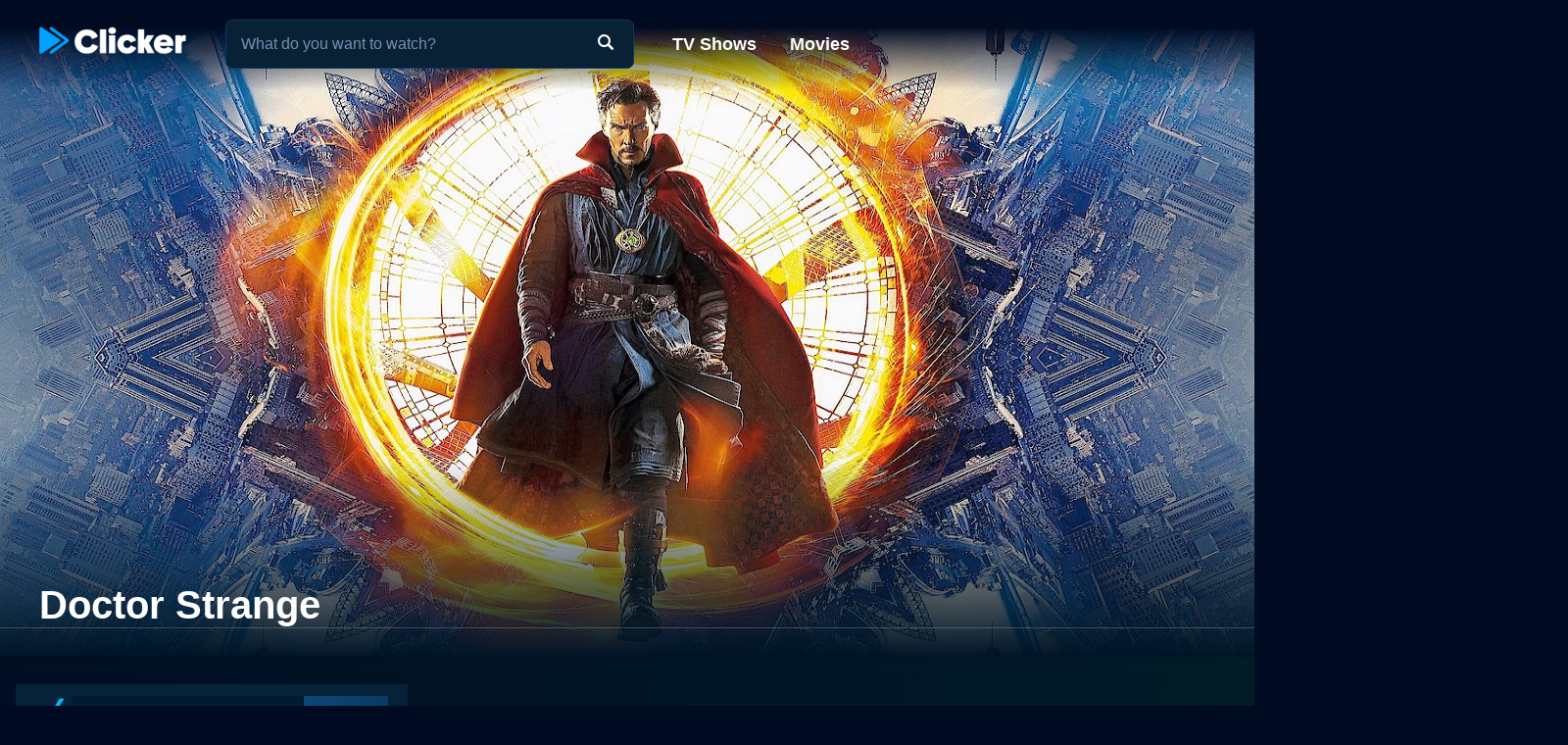

--- FILE ---
content_type: text/html; charset=utf-8
request_url: https://www.clicker.com/movie/doctor-strange/
body_size: 11258
content:
<!DOCTYPE html><html lang="en"><head><meta charSet="utf-8"/><meta name="viewport" content="width=device-width, initial-scale=1"/><link rel="preload" as="image" imageSrcSet="https://cdn.clicker.com/images/movie/59596/backdrop-640x360.jpg 640w, https://cdn.clicker.com/images/movie/59596/backdrop-1280x720.jpg 1280w"/><link rel="preload" as="image" href="/images/ico-blue-check-72.png"/><link rel="preload" as="image" href="https://cdn.clicker.com/mobile/img/activity-indicator.gif"/><link rel="preload" as="image" href="https://cdn.clicker.com/images/metacritic-rating.png"/><link rel="stylesheet" href="/_next/static/css/adcc6e29e669e8ec.css" data-precedence="next"/><link rel="stylesheet" href="/_next/static/css/bdfa3ebb4fd00c1d.css" data-precedence="next"/><link rel="stylesheet" href="/_next/static/css/ee7c7695176fe485.css" data-precedence="next"/><link rel="stylesheet" href="/_next/static/css/bf72c2f8d5eadac5.css" data-precedence="next"/><link rel="preload" as="script" fetchPriority="low" href="/_next/static/chunks/webpack-0b6a3e9cb1536a1b.js"/><script src="/_next/static/chunks/4bd1b696-f785427dddbba9fb.js" async=""></script><script src="/_next/static/chunks/1255-f6ae109f82fb4bb6.js" async=""></script><script src="/_next/static/chunks/main-app-cfedede20cbb524b.js" async=""></script><script src="/_next/static/chunks/5376-9379c07669d2c28f.js" async=""></script><script src="/_next/static/chunks/3655-96a5473d3015ed3e.js" async=""></script><script src="/_next/static/chunks/7282-14de5c281f6fff37.js" async=""></script><script src="/_next/static/chunks/1806-3a68daf17f911cac.js" async=""></script><script src="/_next/static/chunks/app/layout-9f2fc29db4049450.js" async=""></script><script src="/_next/static/chunks/app/error-627730b3caac452e.js" async=""></script><script src="/_next/static/chunks/2619-3c9e02e22d10480a.js" async=""></script><script src="/_next/static/chunks/6225-c6683a1f74f46018.js" async=""></script><script src="/_next/static/chunks/app/movie/page-750ad2493386b16e.js" async=""></script><script src="/_next/static/chunks/8072-5929aa468fbbeb0f.js" async=""></script><script src="/_next/static/chunks/2253-0f40dd63b3cd0c67.js" async=""></script><script src="/_next/static/chunks/3397-9c1256c3f3e9c52f.js" async=""></script><script src="/_next/static/chunks/app/movie/%5B...movie%5D/page-ce526b1d4c7b7be3.js" async=""></script><link rel="preload" href="https://www.googletagmanager.com/gtag/js?id=G-1GXFL3PFYG" as="script"/><link rel="icon" href="/clicker-32x32.png"/><link rel="apple-touch-icon" sizes="180x180" href="/apple-touch-icon.png"/><link rel="apple-touch-icon" sizes="180x180" href="/apple-touch-icon-precomposed.png"/><link rel="preload" href="/images/clicker_logo2.png" as="image"/><title>Doctor Strange - Where to Watch Movie</title><meta name="description" content="Where to watch the 2016 movie Doctor Strange online: Discover full movie streaming options, trailers, videos, and ratings."/><meta name="robots" content="index, follow"/><link rel="canonical" href="https://www.clicker.com/movie/doctor-strange/"/><meta property="og:title" content="Doctor Strange - Where to Watch Movie"/><meta property="og:description" content="Where to watch the 2016 movie Doctor Strange online: Discover full movie streaming options, trailers, videos, and ratings."/><meta property="og:url" content="https://www.clicker.com/movie/doctor-strange/"/><meta property="og:image" content="https://cdn.clicker.com/images/movie/59596/backdrop-640x360.jpg"/><meta property="og:type" content="website"/><meta name="twitter:card" content="summary_large_image"/><meta name="twitter:title" content="Doctor Strange - Where to Watch Movie"/><meta name="twitter:description" content="Where to watch the 2016 movie Doctor Strange online: Discover full movie streaming options, trailers, videos, and ratings."/><meta name="twitter:image" content="https://cdn.clicker.com/images/movie/59596/backdrop-640x360.jpg"/><script src="/_next/static/chunks/polyfills-42372ed130431b0a.js" noModule=""></script></head><body class=""><div hidden=""><!--$--><!--/$--></div><div><header class="fadeHeader"><div class="nav-wrapper"><nav><div class="logo"><a href="https://www.clicker.com/"><img src="/images/clicker_logo2.png" alt="Clicker" width="150" height="30"/></a></div><div class="menu"><a href="https://www.clicker.com/tv/">TV Shows</a> <a href="https://www.clicker.com/movie/">Movies</a></div></nav><div class="search" id="searchBox"><input type="text" id="search" maxLength="100" placeholder="What do you want to watch?" autoComplete="off"/><img src="/images/search.png" alt=""/></div></div></header><article id="testt" class="short" title="Doctor Strange" data-movie-id="59596" data-movie-name="Doctor Strange"><div class="Backdrop_backdrop__kZVvS Backdrop_portrait__oZ72l"><img src="https://cdn.clicker.com/images/movie/59596/backdrop-640x360.jpg" srcSet="https://cdn.clicker.com/images/movie/59596/backdrop-640x360.jpg 640w, https://cdn.clicker.com/images/movie/59596/backdrop-1280x720.jpg 1280w" alt="Watch Doctor Strange Online" width="100%" height="auto"/><div class="Backdrop_gradient__yzJ6p"></div></div><div class="title-wrapper"><div class="title" id="title-test"><h1>Doctor Strange</h1></div></div><div class="content-wrapper"><div class="divider light"></div><div class="SkeletonAd_wrapper__tB_s7" id="skeletonAd"><div class="SkeletonAd_contextual__1Fc6a SkeletonAd_bullets__Q9wpz undefined"><div class="SkeletonAd_titlebar__dV0IM"><img data-cfsrc="/images/ico-blue-check-72.png" width="24" height="24" alt="" src="/images/ico-blue-check-72.png"/><span class="SkeletonAd_skeletonBox__LJ6vX"> </span></div><ul><li class="SkeletonAd_skeletonBox__LJ6vX"></li><li class="SkeletonAd_skeletonBox__LJ6vX"></li><li class="SkeletonAd_skeletonBox__LJ6vX"></li></ul></div></div><div class="Movie_guideWrapper__orcWH"><div class="divider lighter"></div><h2 class="Movie_sourcesHeader__VvzkT">Where to Watch Doctor Strange</h2><div class="Movie_sourcesLoading__T4XcW"><img width="50px" src="https://cdn.clicker.com/mobile/img/activity-indicator.gif"/></div></div><div class="Movie_bottomWrapper__Lnvjs"><div class="Movie_ratingWrapper__TKxsE"><div class="Movie_rating__9fcQh">PG-13</div><div class="Movie_year__y1_CB">2016</div></div><div class="description_wrapper__NT0a_"><div class="description_description__qxoLh"><div><p>Doctor Strange is a 2016 Marvel Cinematic Universe film directed by Scott Derrickson, featuring Benedict Cumberbatch, Chiwetel Ejiofor, and Rachel McAdams among its star-studded cast. The film integrates the supernatural into Marvel's narrative universe to present a mind-bending, multi-layered cinematic experience.</p>
<p>Cumberbatch plays the movie's protagonist, Doctor Stephen Strange, an accomplished yet arrogant neurosurgeon whose views are firmly grounded in science. His life takes a dramatic turn when he suffers severe nerve damage to his hands in a car crash. Strange's desperate search for a cure carries him away from his familiar world of medicine to the enigmatic East, where he encounters the Ancient One, stunningly portrayed by Tilda Swinton. A master of a hidden mystic art, the Ancient One lifts the veil from reality, enlightening Strange to an unseen world of magical powers and alternate dimensions.</p>
<p>Simultaneously struggling with his skepticism and his brokenness, Strange begins his training under the Ancient One, plunging into a realm of mysticism and spiritualism, of multi-universes, astral planes, and outlandish landscapes that constantly shift and transform, breaking the physical laws that Strange had spent his life adhering to. Through his training, he discovers a newfound purpose—to protect the world from dark forces bent on destroying reality.</p>
<p>The film weaves in other memorable characters like Mordo, played by the reliably talented Chiwetel Ejiofor, a disciplined student of the Ancient One; Christine Palmer, played by the effervescent Rachel McAdams, a surgeon and Strange’s colleague who provides a tether to his previous life; and Wong, played by Benedict Wong, the stoic, bookish guardian of the Ancient One’s magical texts. </p>
<p>Derrickson's "Doctor Strange" stands out in the Marvel cinematic fold due to its visually stunning visual effects. Creating a truly kaleidoscopic marvel, the film’s special effects team presents viewers with a psychedelic spectacle of dimensions folding into each other, entire cityscapes performing impossible acrobatics, and fight sequences that jump between planes of existence. It’s a visual feast that emulates the awe and fear one might feel when exposed to the enormity of the cosmos and the countless realities beyond our own. </p>
<p>But the film does not solely rely on its visual effects. At its core sits a narrative of change and personal growth, of humility and acceptance. While the story arc might border on the archetypal, Cumberbatch's performance adds depth to his character. His journey from medical genius to magical novice is laced with poignant moments of self-realization, humor, and evolving worldviews.</p>
<p>Also impressive is the film's exploration of Eastern philosophy, though refracted through a fantastical lens. It blends elements of Buddhism, Taoism, and other Eastern thought schools, presenting a symbiotic relationship between science and magic, physical and metaphysical, mundane and fantastical. </p>
<p>Supporting characters, including Ejiofor’s Mordo and McAdams' Palmer, subtly underscore the central themes of duality and balance. Each character complements and challenges Strange in their unique way, be it Mordo’s unwavering faith in the rules, Palmer’s grounding effect on Strange’s larger-than-life persona, or Wong’s depiction of stoic wisdom.</p>
<p>Lastly, Michael Giacchino's stunning score weaves its own spell, fusing electronic effects with traditional orchestral music to perfectly encapsulate the blend of science and magic portrayed in the film. </p>
<p>A visual spectacle and psychological trip merged with Marvel's signature action and humor, Doctor Strange blazes a new trail in the superhero genre. It's an ambitious spin on Marvel's storytelling, and a testament to the studio's willingness to push boundaries and embark on creative risks. It explores new themes, introduces fresh characters, and carves out its own distinct space within the wider Marvel Ciniverse. Director Scott Derrickson’s "Doctor Strange" is truly a bewitching cinematic experience that stretches the limits of how superhero movies are made.</p>
</div><p>Doctor Strange is a Fantasy,  Adventure,  Action movie released in 2016. Critics and viewers have rated it mostly positive reviews, with an IMDb score of 7.5. It also holds a MetaScore of 72.</p><h3>How to Watch Doctor Strange</h3><p>Where can I stream Doctor Strange movie online? Doctor Strange is available to watch and stream, buy on demand, download at Disney+, Apple TV Store, Amazon, Amazon, Amazon, Google Play, YouTube VOD, Fandango at Home. Some platforms allow you to rent Doctor Strange for a limited time or purchase the movie for downloading.</p></div><div class="description_more__SqoMi description_moreDark___JbWJ"><button class="description_moreButton__BVDig">Read more</button></div></div><div class="divider"></div><div class="Movie_movieRatings__Y4Y3b"><div><img class="Movie_icon__cZ5tU" src="https://cdn.clicker.com/images/imdb-logo.png" data-src="https://cdn.clicker.com/images/imdb-logo.png" width="40" height="19" alt="" loading="lazy"/><div>7.5<span class="Movie_max__XhUeX">/10</span></div></div><div><img class="Movie_icon__cZ5tU" src="https://cdn.clicker.com/images/metacritic-rating.png" data-src="https://cdn.clicker.com/images/metacritic-rating.png" width="26" height="26" alt=""/><div>72<span class="Movie_max__XhUeX">/100</span></div></div></div><div class="divider"></div><div class="Cast_castWrapper__sg9vo"><div class="Cast_castHeading__BeWl5"><div class="Cast_director__sVH5Z"><div class="Cast_directorTitle___bG5O">Director</div><div class="Cast_directorNames__Yg5Y9">Scott Derrickson</div></div><div></div><div class="Cast_stars__UcPcZ"><div class="Cast_starsTitle__8kwhD">Stars</div><div class="Cast_starsNames__S7Pjp">Benedict Cumberbatch,  Chiwetel Ejiofor,  Rachel McAdams,  Michael Stuhlbarg,  Mads Mikkelsen,  Tilda Swinton</div></div><div></div><div class="Cast_genre__l5dnE"><div class="Cast_genreTitle__2Rsqn">Genres</div><div class="Cast_genreWrapper__eh9oy"></div></div><div></div></div></div><div class="divider"></div><div class="SkeletonAd_wrapper__tB_s7" id="skeletonAd"><div class="SkeletonAd_contextual__1Fc6a SkeletonAd_bullets__Q9wpz undefined"><div class="SkeletonAd_titlebar__dV0IM"><img data-cfsrc="/images/ico-blue-check-72.png" width="24" height="24" alt="" src="/images/ico-blue-check-72.png"/><span class="SkeletonAd_skeletonBox__LJ6vX"> </span></div><ul><li class="SkeletonAd_skeletonBox__LJ6vX"></li><li class="SkeletonAd_skeletonBox__LJ6vX"></li><li class="SkeletonAd_skeletonBox__LJ6vX"></li></ul></div></div><div class="divider"></div><div class="similars-wrapper"><div class="CardSection_section__04ZXI"><div class="CardSection_title__TTa4h">Stream movies like Doctor Strange</div><div class="CardSection_cards__Xkesj embla"><div class="embla__viewport"><div class="CardSection_container__gdtKy embla__container"><div class="Card_card__2Xl7U embla__slide cardPag" data-page="1" data-id="59755"><a class="Card_poster__sAK5_" href="/movie/rogue-one-a-star-wars-story/"></a><a href="/movie/rogue-one-a-star-wars-story/" class="Card_content__LdmuT"><div class="Card_title__GcdAl">Rogue One: A Star Wars Story</div></a></div><div class="Card_card__2Xl7U embla__slide cardPag" data-page="2" data-id="56842"><a class="Card_poster__sAK5_" href="/movie/fantastic-beasts-and-where-to-find-them/"></a><a href="/movie/fantastic-beasts-and-where-to-find-them/" class="Card_content__LdmuT"><div class="Card_title__GcdAl">Fantastic Beasts and Where to Find Them</div></a></div><div class="Card_card__2Xl7U embla__slide cardPag" data-page="3" data-id="63096"><a class="Card_poster__sAK5_" href="/movie/a-monster-calls/"></a><a href="/movie/a-monster-calls/" class="Card_content__LdmuT"><div class="Card_title__GcdAl">A Monster Calls</div></a></div><div class="Card_card__2Xl7U embla__slide cardPag" data-page="4" data-id="61904"><a class="Card_poster__sAK5_" href="/movie/arrival/"></a><a href="/movie/arrival/" class="Card_content__LdmuT"><div class="Card_title__GcdAl">Arrival</div></a></div><div class="Card_card__2Xl7U embla__slide cardPag" data-page="5" data-id="59759"><a class="Card_poster__sAK5_" href="/movie/the-founder/"></a><a href="/movie/the-founder/" class="Card_content__LdmuT"><div class="Card_title__GcdAl">The Founder</div></a></div><div class="Card_card__2Xl7U embla__slide cardPag" data-page="6" data-id="61907"><a class="Card_poster__sAK5_" href="/movie/allied/"></a><a href="/movie/allied/" class="Card_content__LdmuT"><div class="Card_title__GcdAl">Allied</div></a></div><div class="Card_card__2Xl7U embla__slide cardPag" data-page="7" data-id="45738"><a class="Card_poster__sAK5_" href="/movie/assassins-creed/"></a><a href="/movie/assassins-creed/" class="Card_content__LdmuT"><div class="Card_title__GcdAl">Assassin&#x27;s Creed</div></a></div><div class="Card_card__2Xl7U embla__slide cardPag" data-page="8" data-id="63090"><a class="Card_poster__sAK5_" href="/movie/patriots-day/"></a><a href="/movie/patriots-day/" class="Card_content__LdmuT"><div class="Card_title__GcdAl">Patriots Day</div></a></div><div class="Card_card__2Xl7U embla__slide cardPag" data-page="9" data-id="61371"><a class="Card_poster__sAK5_" href="/movie/indignation/"></a><a href="/movie/indignation/" class="Card_content__LdmuT"><div class="Card_title__GcdAl">Indignation</div></a></div><div class="Card_card__2Xl7U embla__slide cardPag" data-page="10" data-id="63306"><a class="Card_poster__sAK5_" href="/movie/nocturnal-animals/"></a><a href="/movie/nocturnal-animals/" class="Card_content__LdmuT"><div class="Card_title__GcdAl">Nocturnal Animals</div></a></div><div class="embla-infinite-scroll "><span class="embla-infinite-scroll__spinner"></span></div></div></div></div></div></div><div class="similars-wrapper"><div class="CardSection_section__04ZXI"><div class="CardSection_title__TTa4h">Top Movies</div><div class="CardSection_cards__Xkesj embla"><div class="embla__viewport"><div class="CardSection_container__gdtKy embla__container"><div class="Card_card__2Xl7U embla__slide cardPag" data-page="1" data-id="15722"><a class="Card_poster__sAK5_" href="/movie/titanic/"></a><a href="/movie/titanic/" class="Card_content__LdmuT"><div class="Card_title__GcdAl">Titanic</div></a></div><div class="Card_card__2Xl7U embla__slide cardPag" data-page="2" data-id="211660"><a class="Card_poster__sAK5_" href="/movie/uncut-gems/"></a><a href="/movie/uncut-gems/" class="Card_content__LdmuT"><div class="Card_title__GcdAl">Uncut Gems</div></a></div><div class="Card_card__2Xl7U embla__slide cardPag" data-page="3" data-id="31437"><a class="Card_poster__sAK5_" href="/movie/the-housemaid-2010/"></a><a href="/movie/the-housemaid-2010/" class="Card_content__LdmuT"><div class="Card_title__GcdAl">The Housemaid</div></a></div><div class="Card_card__2Xl7U embla__slide cardPag" data-page="4" data-id="63837"><a class="Card_poster__sAK5_" href="/movie/it-2017/"></a><a href="/movie/it-2017/" class="Card_content__LdmuT"><div class="Card_title__GcdAl">It</div></a></div><div class="Card_card__2Xl7U embla__slide cardPag" data-page="5" data-id="32213"><a class="Card_poster__sAK5_" href="/movie/the-hunger-games/"></a><a href="/movie/the-hunger-games/" class="Card_content__LdmuT"><div class="Card_title__GcdAl">The Hunger Games</div></a></div><div class="Card_card__2Xl7U embla__slide cardPag" data-page="6" data-id="29116"><a class="Card_poster__sAK5_" href="/movie/twilight/"></a><a href="/movie/twilight/" class="Card_content__LdmuT"><div class="Card_title__GcdAl">Twilight</div></a></div><div class="Card_card__2Xl7U embla__slide cardPag" data-page="7" data-id="1850"><a class="Card_poster__sAK5_" href="/movie/the-sound-of-music/"></a><a href="/movie/the-sound-of-music/" class="Card_content__LdmuT"><div class="Card_title__GcdAl">The Sound of Music</div></a></div><div class="Card_card__2Xl7U embla__slide cardPag" data-page="8" data-id="59757"><a class="Card_poster__sAK5_" href="/movie/me-before-you/"></a><a href="/movie/me-before-you/" class="Card_content__LdmuT"><div class="Card_title__GcdAl">Me Before You</div></a></div><div class="Card_card__2Xl7U embla__slide cardPag" data-page="9" data-id="62432"><a class="Card_poster__sAK5_" href="/movie/how-the-grinch-stole-christmas/"></a><a href="/movie/how-the-grinch-stole-christmas/" class="Card_content__LdmuT"><div class="Card_title__GcdAl">How the Grinch Stole Christmas</div></a></div><div class="Card_card__2Xl7U embla__slide cardPag" data-page="10" data-id="46767"><a class="Card_poster__sAK5_" href="/movie/john-wick/"></a><a href="/movie/john-wick/" class="Card_content__LdmuT"><div class="Card_title__GcdAl">John Wick</div></a></div><div class="embla-infinite-scroll "><span class="embla-infinite-scroll__spinner"></span></div></div></div></div></div></div><div class="similars-wrapper"><div class="CardSection_section__04ZXI"><div class="CardSection_title__TTa4h">Also directed by Scott Derrickson</div><div class="CardSection_cards__Xkesj embla"><div class="embla__viewport"><div class="CardSection_container__gdtKy embla__container"><div class="Card_card__2Xl7U embla__slide cardPag" data-page="1" data-id="234304"><a class="Card_poster__sAK5_" href="/movie/the-black-phone/"></a><a href="/movie/the-black-phone/" class="Card_content__LdmuT"><div class="Card_title__GcdAl">The Black Phone</div></a></div><div class="Card_card__2Xl7U embla__slide cardPag" data-page="2" data-id="34979"><a class="Card_poster__sAK5_" href="/movie/sinister/"></a><a href="/movie/sinister/" class="Card_content__LdmuT"><div class="Card_title__GcdAl">Sinister</div></a></div><div class="Card_card__2Xl7U embla__slide cardPag" data-page="3" data-id="28013"><a class="Card_poster__sAK5_" href="/movie/the-day-the-earth-stood-still-2008/"></a><a href="/movie/the-day-the-earth-stood-still-2008/" class="Card_content__LdmuT"><div class="Card_title__GcdAl">The Day the Earth Stood Still</div></a></div><div class="Card_card__2Xl7U embla__slide cardPag" data-page="4" data-id="23175"><a class="Card_poster__sAK5_" href="/movie/the-exorcism-of-emily-rose/"></a><a href="/movie/the-exorcism-of-emily-rose/" class="Card_content__LdmuT"><div class="Card_title__GcdAl">The Exorcism of Emily Rose</div></a></div><div class="Card_card__2Xl7U embla__slide cardPag" data-page="5" data-id="255321"><a class="Card_poster__sAK5_" href="/movie/black-phone-2/"></a><a href="/movie/black-phone-2/" class="Card_content__LdmuT"><div class="Card_title__GcdAl">Black Phone 2</div></a></div><div class="Card_card__2Xl7U embla__slide cardPag" data-page="6" data-id="59596"><a class="Card_poster__sAK5_" href="/movie/doctor-strange/"></a><a href="/movie/doctor-strange/" class="Card_content__LdmuT"><div class="Card_title__GcdAl">Doctor Strange</div></a></div><div class="Card_card__2Xl7U embla__slide cardPag" data-page="7" data-id="17688"><a class="Card_poster__sAK5_" href="/movie/hellraiser-v-inferno/"></a><a href="/movie/hellraiser-v-inferno/" class="Card_content__LdmuT"><div class="Card_title__GcdAl">Hellraiser V: Inferno</div></a></div><div class="Card_card__2Xl7U embla__slide cardPag" data-page="8" data-id="45561"><a class="Card_poster__sAK5_" href="/movie/deliver-us-from-evil/"></a><a href="/movie/deliver-us-from-evil/" class="Card_content__LdmuT"><div class="Card_title__GcdAl">Deliver Us from Evil</div></a></div><div class="Card_card__2Xl7U embla__slide cardPag" data-page="9" data-id="11579"><a class="Card_poster__sAK5_" href="/movie/the-nameless/"></a><a href="/movie/the-nameless/" class="Card_content__LdmuT"><div class="Card_title__GcdAl">The Nameless</div></a></div><div class="embla-infinite-scroll "><span class="embla-infinite-scroll__spinner"></span></div></div></div></div></div></div><div class="similars-wrapper"><div class="CardSection_section__04ZXI"><div class="CardSection_title__TTa4h">Also starring Benedict Cumberbatch</div><div class="CardSection_cards__Xkesj embla"><div class="embla__viewport"><div class="CardSection_container__gdtKy embla__container"><div class="Card_card__2Xl7U embla__slide cardPag" data-page="1" data-id="227878"><a class="Card_poster__sAK5_" href="/movie/the-courier/"></a><a href="/movie/the-courier/" class="Card_content__LdmuT"><div class="Card_title__GcdAl">The Courier</div></a></div><div class="Card_card__2Xl7U embla__slide cardPag" data-page="2" data-id="129566"><a class="Card_poster__sAK5_" href="/movie/the-grinch/"></a><a href="/movie/the-grinch/" class="Card_content__LdmuT"><div class="Card_title__GcdAl">The Grinch</div></a></div><div class="Card_card__2Xl7U embla__slide cardPag" data-page="3" data-id="45618"><a class="Card_poster__sAK5_" href="/movie/the-imitation-game/"></a><a href="/movie/the-imitation-game/" class="Card_content__LdmuT"><div class="Card_title__GcdAl">The Imitation Game</div></a></div><div class="Card_card__2Xl7U embla__slide cardPag" data-page="4" data-id="232392"><a class="Card_poster__sAK5_" href="/movie/the-electrical-life-of-louis-wain/"></a><a href="/movie/the-electrical-life-of-louis-wain/" class="Card_content__LdmuT"><div class="Card_title__GcdAl">The Electrical Life of Louis Wain</div></a></div><div class="Card_card__2Xl7U embla__slide cardPag" data-page="5" data-id="120620"><a class="Card_poster__sAK5_" href="/movie/walk-with-me/"></a><a href="/movie/walk-with-me/" class="Card_content__LdmuT"><div class="Card_title__GcdAl">Walk with Me</div></a></div><div class="Card_card__2Xl7U embla__slide cardPag" data-page="6" data-id="56853"><a class="Card_poster__sAK5_" href="/movie/stuart-a-life-backwards/"></a><a href="/movie/stuart-a-life-backwards/" class="Card_content__LdmuT"><div class="Card_title__GcdAl">Stuart: A Life Backwards</div></a></div><div class="Card_card__2Xl7U embla__slide cardPag" data-page="7" data-id="172438"><a class="Card_poster__sAK5_" href="/movie/van-gogh-painted-with-words/"></a><a href="/movie/van-gogh-painted-with-words/" class="Card_content__LdmuT"><div class="Card_title__GcdAl">Van Gogh - Painted With Words</div></a></div><div class="Card_card__2Xl7U embla__slide cardPag" data-page="8" data-id="59596"><a class="Card_poster__sAK5_" href="/movie/doctor-strange/"></a><a href="/movie/doctor-strange/" class="Card_content__LdmuT"><div class="Card_title__GcdAl">Doctor Strange</div></a></div><div class="Card_card__2Xl7U embla__slide cardPag" data-page="9" data-id="207521"><a class="Card_poster__sAK5_" href="/movie/doctor-strange-in-the-multiverse-of-madness/"></a><a href="/movie/doctor-strange-in-the-multiverse-of-madness/" class="Card_content__LdmuT"><div class="Card_title__GcdAl">Doctor Strange in the Multiverse of Madness</div></a></div><div class="Card_card__2Xl7U embla__slide cardPag" data-page="10" data-id="72439"><a class="Card_poster__sAK5_" href="/movie/the-current-war/"></a><a href="/movie/the-current-war/" class="Card_content__LdmuT"><div class="Card_title__GcdAl">The Current War</div></a></div><div class="embla-infinite-scroll "><span class="embla-infinite-scroll__spinner"></span></div></div></div></div></div></div><div class="similars-wrapper"><div class="CardSection_section__04ZXI"><div class="CardSection_title__TTa4h">Also starring Chiwetel Ejiofor</div><div class="CardSection_cards__Xkesj embla"><div class="embla__viewport"><div class="CardSection_container__gdtKy embla__container"><div class="Card_card__2Xl7U embla__slide cardPag" data-page="1" data-id="207188"><a class="Card_poster__sAK5_" href="/movie/the-elephant-queen/"></a><a href="/movie/the-elephant-queen/" class="Card_content__LdmuT"><div class="Card_title__GcdAl">The Elephant Queen</div></a></div><div class="Card_card__2Xl7U embla__slide cardPag" data-page="2" data-id="188012"><a class="Card_poster__sAK5_" href="/movie/the-boy-who-harnessed-the-wind/"></a><a href="/movie/the-boy-who-harnessed-the-wind/" class="Card_content__LdmuT"><div class="Card_title__GcdAl">The Boy Who Harnessed the Wind</div></a></div><div class="Card_card__2Xl7U embla__slide cardPag" data-page="3" data-id="53843"><a class="Card_poster__sAK5_" href="/movie/z-for-zachariah/"></a><a href="/movie/z-for-zachariah/" class="Card_content__LdmuT"><div class="Card_title__GcdAl">Z for Zachariah</div></a></div><div class="Card_card__2Xl7U embla__slide cardPag" data-page="4" data-id="44870"><a class="Card_poster__sAK5_" href="/movie/half-of-a-yellow-sun/"></a><a href="/movie/half-of-a-yellow-sun/" class="Card_content__LdmuT"><div class="Card_title__GcdAl">Half of a Yellow Sun</div></a></div><div class="Card_card__2Xl7U embla__slide cardPag" data-page="5" data-id="41792"><a class="Card_poster__sAK5_" href="/movie/12-years-a-slave/"></a><a href="/movie/12-years-a-slave/" class="Card_content__LdmuT"><div class="Card_title__GcdAl">12 Years a Slave</div></a></div><div class="Card_card__2Xl7U embla__slide cardPag" data-page="6" data-id="131664"><a class="Card_poster__sAK5_" href="/movie/come-sunday/"></a><a href="/movie/come-sunday/" class="Card_content__LdmuT"><div class="Card_title__GcdAl">Come Sunday</div></a></div><div class="Card_card__2Xl7U embla__slide cardPag" data-page="7" data-id="52436"><a class="Card_poster__sAK5_" href="/movie/secret-in-their-eyes/"></a><a href="/movie/secret-in-their-eyes/" class="Card_content__LdmuT"><div class="Card_title__GcdAl">Secret in Their Eyes</div></a></div><div class="Card_card__2Xl7U embla__slide cardPag" data-page="8" data-id="28846"><a class="Card_poster__sAK5_" href="/movie/redbelt/"></a><a href="/movie/redbelt/" class="Card_content__LdmuT"><div class="Card_title__GcdAl">Redbelt</div></a></div><div class="Card_card__2Xl7U embla__slide cardPag" data-page="9" data-id="19448"><a class="Card_poster__sAK5_" href="/movie/dirty-pretty-things/"></a><a href="/movie/dirty-pretty-things/" class="Card_content__LdmuT"><div class="Card_title__GcdAl">Dirty Pretty Things</div></a></div><div class="Card_card__2Xl7U embla__slide cardPag" data-page="10" data-id="29088"><a class="Card_poster__sAK5_" href="/movie/tonight-at-noon/"></a><a href="/movie/tonight-at-noon/" class="Card_content__LdmuT"><div class="Card_title__GcdAl">Tonight at Noon</div></a></div><div class="embla-infinite-scroll "><span class="embla-infinite-scroll__spinner"></span></div></div></div></div></div></div><div class="divider"></div><div class="SkeletonAd_wrapper__tB_s7" id="skeletonAd"><div class="SkeletonAd_contextual__1Fc6a SkeletonAd_bullets__Q9wpz undefined"><div class="SkeletonAd_titlebar__dV0IM"><img data-cfsrc="/images/ico-blue-check-72.png" width="24" height="24" alt="" src="/images/ico-blue-check-72.png"/><span class="SkeletonAd_skeletonBox__LJ6vX"> </span></div><ul><li class="SkeletonAd_skeletonBox__LJ6vX"></li><li class="SkeletonAd_skeletonBox__LJ6vX"></li><li class="SkeletonAd_skeletonBox__LJ6vX"></li></ul></div></div></div></div></article><script type="application/ld+json">
          {
            "@context": "http://schema.org",
            "@type": "Movie",
            "name": "Doctor Strange",
            "url": "https://www.clicker.com/movie/doctor-strange/",
            "image": "https://cdn.clicker.com/images/movie/59596/backdrop-640x360.jpg",
            "description": "Doctor Strange is a 2016 Marvel Cinematic Universe film directed by Scott Derrickson, featuring Benedict Cumberbatch, Chiwetel Ejiofor, and Rachel McAdams among its star-studded cast. The film integrates the supernatural into Marvel's narrative universe to present a mind-bending, multi-layered cinematic experience.

Cumberbatch plays the movie's protagonist, Doctor Stephen Strange, an accomplished yet arrogant neurosurgeon whose views are firmly grounded in science. His life takes a dramatic turn when he suffers severe nerve damage to his hands in a car crash. Strange's desperate search for a cure carries him away from his familiar world of medicine to the enigmatic East, where he encounters the Ancient One, stunningly portrayed by Tilda Swinton. A master of a hidden mystic art, the Ancient One lifts the veil from reality, enlightening Strange to an unseen world of magical powers and alternate dimensions.

Simultaneously struggling with his skepticism and his brokenness, Strange begins his training under the Ancient One, plunging into a realm of mysticism and spiritualism, of multi-universes, astral planes, and outlandish landscapes that constantly shift and transform, breaking the physical laws that Strange had spent his life adhering to. Through his training, he discovers a newfound purpose—to protect the world from dark forces bent on destroying reality.

The film weaves in other memorable characters like Mordo, played by the reliably talented Chiwetel Ejiofor, a disciplined student of the Ancient One; Christine Palmer, played by the effervescent Rachel McAdams, a surgeon and Strange’s colleague who provides a tether to his previous life; and Wong, played by Benedict Wong, the stoic, bookish guardian of the Ancient One’s magical texts. 

Derrickson's 'Doctor Strange' stands out in the Marvel cinematic fold due to its visually stunning visual effects. Creating a truly kaleidoscopic marvel, the film’s special effects team presents viewers with a psychedelic spectacle of dimensions folding into each other, entire cityscapes performing impossible acrobatics, and fight sequences that jump between planes of existence. It’s a visual feast that emulates the awe and fear one might feel when exposed to the enormity of the cosmos and the countless realities beyond our own. 

But the film does not solely rely on its visual effects. At its core sits a narrative of change and personal growth, of humility and acceptance. While the story arc might border on the archetypal, Cumberbatch's performance adds depth to his character. His journey from medical genius to magical novice is laced with poignant moments of self-realization, humor, and evolving worldviews.

Also impressive is the film's exploration of Eastern philosophy, though refracted through a fantastical lens. It blends elements of Buddhism, Taoism, and other Eastern thought schools, presenting a symbiotic relationship between science and magic, physical and metaphysical, mundane and fantastical. 

Supporting characters, including Ejiofor’s Mordo and McAdams' Palmer, subtly underscore the central themes of duality and balance. Each character complements and challenges Strange in their unique way, be it Mordo’s unwavering faith in the rules, Palmer’s grounding effect on Strange’s larger-than-life persona, or Wong’s depiction of stoic wisdom.

Lastly, Michael Giacchino's stunning score weaves its own spell, fusing electronic effects with traditional orchestral music to perfectly encapsulate the blend of science and magic portrayed in the film. 

A visual spectacle and psychological trip merged with Marvel's signature action and humor, Doctor Strange blazes a new trail in the superhero genre. It's an ambitious spin on Marvel's storytelling, and a testament to the studio's willingness to push boundaries and embark on creative risks. It explores new themes, introduces fresh characters, and carves out its own distinct space within the wider Marvel Ciniverse. Director Scott Derrickson’s 'Doctor Strange' is truly a bewitching cinematic experience that stretches the limits of how superhero movies are made.",
            "dateCreated": "2016",
            "genre": ["Fantasy", " Adventure", " Action"]
          }
        </script><!--$--><!--/$--><footer class="Footer_footerSimp__PcAIz"><div><a href="https://www.clicker.com/privacy/">Privacy</a>  |  <a href="https://www.clicker.com/terms-and-conditions/">Terms and Conditions</a><p>© <!-- -->2026<!-- --> <!-- -->Clicker.com</p></div></footer></div><script src="/_next/static/chunks/webpack-0b6a3e9cb1536a1b.js" id="_R_" async=""></script><script>(self.__next_f=self.__next_f||[]).push([0])</script><script>self.__next_f.push([1,"1:\"$Sreact.fragment\"\n2:I[4011,[\"5376\",\"static/chunks/5376-9379c07669d2c28f.js\",\"3655\",\"static/chunks/3655-96a5473d3015ed3e.js\",\"7282\",\"static/chunks/7282-14de5c281f6fff37.js\",\"1806\",\"static/chunks/1806-3a68daf17f911cac.js\",\"7177\",\"static/chunks/app/layout-9f2fc29db4049450.js\"],\"Provider\"]\n3:I[1402,[\"5376\",\"static/chunks/5376-9379c07669d2c28f.js\",\"3655\",\"static/chunks/3655-96a5473d3015ed3e.js\",\"7282\",\"static/chunks/7282-14de5c281f6fff37.js\",\"1806\",\"static/chunks/1806-3a68daf17f911cac.js\",\"7177\",\"static/chunks/app/layout-9f2fc29db4049450.js\"],\"\"]\n5:I[4485,[\"5376\",\"static/chunks/5376-9379c07669d2c28f.js\",\"3655\",\"static/chunks/3655-96a5473d3015ed3e.js\",\"7282\",\"static/chunks/7282-14de5c281f6fff37.js\",\"1806\",\"static/chunks/1806-3a68daf17f911cac.js\",\"7177\",\"static/chunks/app/layout-9f2fc29db4049450.js\"],\"default\"]\n6:I[9766,[],\"\"]\n7:I[3104,[\"3655\",\"static/chunks/3655-96a5473d3015ed3e.js\",\"8039\",\"static/chunks/app/error-627730b3caac452e.js\"],\"default\"]\n8:I[8924,[],\"\"]\n9:I[2619,[\"2619\",\"static/chunks/2619-3c9e02e22d10480a.js\",\"5376\",\"static/chunks/5376-9379c07669d2c28f.js\",\"1806\",\"static/chunks/1806-3a68daf17f911cac.js\",\"6225\",\"static/chunks/6225-c6683a1f74f46018.js\",\"2821\",\"static/chunks/app/movie/page-750ad2493386b16e.js\"],\"\"]\na:I[3184,[\"5376\",\"static/chunks/5376-9379c07669d2c28f.js\",\"3655\",\"static/chunks/3655-96a5473d3015ed3e.js\",\"7282\",\"static/chunks/7282-14de5c281f6fff37.js\",\"1806\",\"static/chunks/1806-3a68daf17f911cac.js\",\"7177\",\"static/chunks/app/layout-9f2fc29db4049450.js\"],\"default\"]\nc:I[4431,[],\"OutletBoundary\"]\ne:I[5278,[],\"AsyncMetadataOutlet\"]\n10:I[4431,[],\"ViewportBoundary\"]\n12:I[4431,[],\"MetadataBoundary\"]\n13:\"$Sreact.suspense\"\n15:I[7150,[],\"\"]\n:HL[\"/_next/static/css/adcc6e29e669e8ec.css\",\"style\"]\n:HL[\"/_next/static/css/bdfa3ebb4fd00c1d.css\",\"style\"]\n:HL[\"/_next/static/css/ee7c7695176fe485.css\",\"style\"]\n:HL[\"/_next/static/css/bf72c2f8d5eadac5.css\",\"style\"]\n4:T468,"])</script><script>self.__next_f.push([1,"\n          window.dataLayer = window.dataLayer || [];\n          function gtag(){dataLayer.push(arguments);}\n          gtag('js', new Date());\n\n          const GA_TRACKING_ID = 'G-1GXFL3PFYG';\n\n          gtag('config', GA_TRACKING_ID, {\n            page_path: window.location.pathname,\n            page_location: location.href,\n            page_title: document.title,\n          });\n\n          console.log('GA: page_view', {\n            page_location: location.href,\n            page_title: document.title\n          });\n\n          // Error tracking\n          window.onerror = function(message, file, line, col, error) {\n            var url = window.location.href;\n            var label = '[URL]: ' + url;\n            if (file \u0026\u0026 file !== url) label += ' [File]: ' + file;\n            if (error) label += ' [Trace]: ' + error.stack;\n            label += ' [User Agent]: ' + navigator.userAgent;\n\n            gtag('event', '(' + line + '): ' + message, {\n              'event_category': 'Errors',\n              'event_label': label\n            });\n\n            console.log('[Error]: ' + message + ' ' + label);\n          };\n        "])</script><script>self.__next_f.push([1,"0:{\"P\":null,\"b\":\"pFkPZ85p5xxhDLmgzvtJZ\",\"p\":\"\",\"c\":[\"\",\"movie\",\"doctor-strange\",\"\"],\"i\":false,\"f\":[[[\"\",{\"children\":[\"movie\",{\"children\":[[\"movie\",\"doctor-strange\",\"c\"],{\"children\":[\"__PAGE__\",{}]}]}]},\"$undefined\",\"$undefined\",true],[\"\",[\"$\",\"$1\",\"c\",{\"children\":[[[\"$\",\"link\",\"0\",{\"rel\":\"stylesheet\",\"href\":\"/_next/static/css/adcc6e29e669e8ec.css\",\"precedence\":\"next\",\"crossOrigin\":\"$undefined\",\"nonce\":\"$undefined\"}]],[\"$\",\"$L2\",null,{\"config\":{\"accessToken\":\"5a5a6bfcaa2046b9be4b7ca87c483b1f\",\"captureUncaught\":true,\"captureUnhandledRejections\":true,\"environment\":\"production\"},\"children\":[\"$\",\"html\",null,{\"lang\":\"en\",\"children\":[[\"$\",\"head\",null,{\"children\":[[\"$\",\"$L3\",null,{\"strategy\":\"afterInteractive\",\"src\":\"https://www.googletagmanager.com/gtag/js?id=G-1GXFL3PFYG\"}],[\"$\",\"$L3\",null,{\"id\":\"analytics\",\"strategy\":\"afterInteractive\",\"children\":\"$4\"}],[[\"$\",\"link\",null,{\"rel\":\"icon\",\"href\":\"/clicker-32x32.png\"}],[\"$\",\"link\",null,{\"rel\":\"apple-touch-icon\",\"sizes\":\"180x180\",\"href\":\"/apple-touch-icon.png\"}],[\"$\",\"link\",null,{\"rel\":\"apple-touch-icon\",\"sizes\":\"180x180\",\"href\":\"/apple-touch-icon-precomposed.png\"}]],false,false,false,false,false,false,false,false,false,false,[\"$\",\"link\",null,{\"rel\":\"preload\",\"href\":\"/images/clicker_logo2.png\",\"as\":\"image\"}]]}],[\"$\",\"body\",null,{\"className\":\"\",\"children\":[\"$\",\"div\",null,{\"children\":[[\"$\",\"$L5\",null,{}],[\"$\",\"$L6\",null,{\"parallelRouterKey\":\"children\",\"error\":\"$7\",\"errorStyles\":[],\"errorScripts\":[],\"template\":[\"$\",\"$L8\",null,{}],\"templateStyles\":\"$undefined\",\"templateScripts\":\"$undefined\",\"notFound\":[[\"$\",\"div\",null,{\"className\":\"page\",\"children\":[\"$\",\"section\",null,{\"className\":\"utils_headingMd__js84w\",\"children\":[[\"$\",\"h1\",null,{\"children\":\"404 - Page Not Found\"}],[\"$\",\"$L9\",null,{\"href\":\"/\",\"prefetch\":false,\"children\":\"Go back home\"}]]}]}],[[\"$\",\"link\",\"0\",{\"rel\":\"stylesheet\",\"href\":\"/_next/static/css/47c39077fa454207.css\",\"precedence\":\"next\",\"crossOrigin\":\"$undefined\",\"nonce\":\"$undefined\"}]]],\"forbidden\":\"$undefined\",\"unauthorized\":\"$undefined\"}],[\"$\",\"$La\",null,{}]]}]}]]}]}]]}],{\"children\":[\"movie\",[\"$\",\"$1\",\"c\",{\"children\":[null,[\"$\",\"$L6\",null,{\"parallelRouterKey\":\"children\",\"error\":\"$undefined\",\"errorStyles\":\"$undefined\",\"errorScripts\":\"$undefined\",\"template\":[\"$\",\"$L8\",null,{}],\"templateStyles\":\"$undefined\",\"templateScripts\":\"$undefined\",\"notFound\":\"$undefined\",\"forbidden\":\"$undefined\",\"unauthorized\":\"$undefined\"}]]}],{\"children\":[[\"movie\",\"doctor-strange\",\"c\"],[\"$\",\"$1\",\"c\",{\"children\":[null,[\"$\",\"$L6\",null,{\"parallelRouterKey\":\"children\",\"error\":\"$undefined\",\"errorStyles\":\"$undefined\",\"errorScripts\":\"$undefined\",\"template\":[\"$\",\"$L8\",null,{}],\"templateStyles\":\"$undefined\",\"templateScripts\":\"$undefined\",\"notFound\":\"$undefined\",\"forbidden\":\"$undefined\",\"unauthorized\":\"$undefined\"}]]}],{\"children\":[\"__PAGE__\",[\"$\",\"$1\",\"c\",{\"children\":[\"$Lb\",[[\"$\",\"link\",\"0\",{\"rel\":\"stylesheet\",\"href\":\"/_next/static/css/bdfa3ebb4fd00c1d.css\",\"precedence\":\"next\",\"crossOrigin\":\"$undefined\",\"nonce\":\"$undefined\"}],[\"$\",\"link\",\"1\",{\"rel\":\"stylesheet\",\"href\":\"/_next/static/css/ee7c7695176fe485.css\",\"precedence\":\"next\",\"crossOrigin\":\"$undefined\",\"nonce\":\"$undefined\"}],[\"$\",\"link\",\"2\",{\"rel\":\"stylesheet\",\"href\":\"/_next/static/css/bf72c2f8d5eadac5.css\",\"precedence\":\"next\",\"crossOrigin\":\"$undefined\",\"nonce\":\"$undefined\"}]],[\"$\",\"$Lc\",null,{\"children\":[\"$Ld\",[\"$\",\"$Le\",null,{\"promise\":\"$@f\"}]]}]]}],{},null,false]},null,false]},null,false]},null,false],[\"$\",\"$1\",\"h\",{\"children\":[null,[[\"$\",\"$L10\",null,{\"children\":\"$L11\"}],null],[\"$\",\"$L12\",null,{\"children\":[\"$\",\"div\",null,{\"hidden\":true,\"children\":[\"$\",\"$13\",null,{\"fallback\":null,\"children\":\"$L14\"}]}]}]]}],false]],\"m\":\"$undefined\",\"G\":[\"$15\",[]],\"s\":false,\"S\":false}\n"])</script><script>self.__next_f.push([1,"11:[[\"$\",\"meta\",\"0\",{\"charSet\":\"utf-8\"}],[\"$\",\"meta\",\"1\",{\"name\":\"viewport\",\"content\":\"width=device-width, initial-scale=1\"}]]\nd:null\n"])</script><script>self.__next_f.push([1,"f:{\"metadata\":[[\"$\",\"title\",\"0\",{\"children\":\"Doctor Strange - Where to Watch Movie\"}],[\"$\",\"meta\",\"1\",{\"name\":\"description\",\"content\":\"Where to watch the 2016 movie Doctor Strange online: Discover full movie streaming options, trailers, videos, and ratings.\"}],[\"$\",\"meta\",\"2\",{\"name\":\"robots\",\"content\":\"index, follow\"}],[\"$\",\"link\",\"3\",{\"rel\":\"canonical\",\"href\":\"https://www.clicker.com/movie/doctor-strange/\"}],[\"$\",\"meta\",\"4\",{\"property\":\"og:title\",\"content\":\"Doctor Strange - Where to Watch Movie\"}],[\"$\",\"meta\",\"5\",{\"property\":\"og:description\",\"content\":\"Where to watch the 2016 movie Doctor Strange online: Discover full movie streaming options, trailers, videos, and ratings.\"}],[\"$\",\"meta\",\"6\",{\"property\":\"og:url\",\"content\":\"https://www.clicker.com/movie/doctor-strange/\"}],[\"$\",\"meta\",\"7\",{\"property\":\"og:image\",\"content\":\"https://cdn.clicker.com/images/movie/59596/backdrop-640x360.jpg\"}],[\"$\",\"meta\",\"8\",{\"property\":\"og:type\",\"content\":\"website\"}],[\"$\",\"meta\",\"9\",{\"name\":\"twitter:card\",\"content\":\"summary_large_image\"}],[\"$\",\"meta\",\"10\",{\"name\":\"twitter:title\",\"content\":\"Doctor Strange - Where to Watch Movie\"}],[\"$\",\"meta\",\"11\",{\"name\":\"twitter:description\",\"content\":\"Where to watch the 2016 movie Doctor Strange online: Discover full movie streaming options, trailers, videos, and ratings.\"}],[\"$\",\"meta\",\"12\",{\"name\":\"twitter:image\",\"content\":\"https://cdn.clicker.com/images/movie/59596/backdrop-640x360.jpg\"}]],\"error\":null,\"digest\":\"$undefined\"}\n"])</script><script>self.__next_f.push([1,"14:\"$f:metadata\"\n"])</script><script>self.__next_f.push([1,"16:I[9287,[\"2619\",\"static/chunks/2619-3c9e02e22d10480a.js\",\"5376\",\"static/chunks/5376-9379c07669d2c28f.js\",\"8072\",\"static/chunks/8072-5929aa468fbbeb0f.js\",\"2253\",\"static/chunks/2253-0f40dd63b3cd0c67.js\",\"1806\",\"static/chunks/1806-3a68daf17f911cac.js\",\"3397\",\"static/chunks/3397-9c1256c3f3e9c52f.js\",\"7876\",\"static/chunks/app/movie/%5B...movie%5D/page-ce526b1d4c7b7be3.js\"],\"default\"]\n17:T102b,"])</script><script>self.__next_f.push([1,"Doctor Strange is a 2016 Marvel Cinematic Universe film directed by Scott Derrickson, featuring Benedict Cumberbatch, Chiwetel Ejiofor, and Rachel McAdams among its star-studded cast. The film integrates the supernatural into Marvel's narrative universe to present a mind-bending, multi-layered cinematic experience.\n\nCumberbatch plays the movie's protagonist, Doctor Stephen Strange, an accomplished yet arrogant neurosurgeon whose views are firmly grounded in science. His life takes a dramatic turn when he suffers severe nerve damage to his hands in a car crash. Strange's desperate search for a cure carries him away from his familiar world of medicine to the enigmatic East, where he encounters the Ancient One, stunningly portrayed by Tilda Swinton. A master of a hidden mystic art, the Ancient One lifts the veil from reality, enlightening Strange to an unseen world of magical powers and alternate dimensions.\n\nSimultaneously struggling with his skepticism and his brokenness, Strange begins his training under the Ancient One, plunging into a realm of mysticism and spiritualism, of multi-universes, astral planes, and outlandish landscapes that constantly shift and transform, breaking the physical laws that Strange had spent his life adhering to. Through his training, he discovers a newfound purpose—to protect the world from dark forces bent on destroying reality.\n\nThe film weaves in other memorable characters like Mordo, played by the reliably talented Chiwetel Ejiofor, a disciplined student of the Ancient One; Christine Palmer, played by the effervescent Rachel McAdams, a surgeon and Strange’s colleague who provides a tether to his previous life; and Wong, played by Benedict Wong, the stoic, bookish guardian of the Ancient One’s magical texts. \n\nDerrickson's \"Doctor Strange\" stands out in the Marvel cinematic fold due to its visually stunning visual effects. Creating a truly kaleidoscopic marvel, the film’s special effects team presents viewers with a psychedelic spectacle of dimensions folding into each other, entire cityscapes performing impossible acrobatics, and fight sequences that jump between planes of existence. It’s a visual feast that emulates the awe and fear one might feel when exposed to the enormity of the cosmos and the countless realities beyond our own. \n\nBut the film does not solely rely on its visual effects. At its core sits a narrative of change and personal growth, of humility and acceptance. While the story arc might border on the archetypal, Cumberbatch's performance adds depth to his character. His journey from medical genius to magical novice is laced with poignant moments of self-realization, humor, and evolving worldviews.\n\nAlso impressive is the film's exploration of Eastern philosophy, though refracted through a fantastical lens. It blends elements of Buddhism, Taoism, and other Eastern thought schools, presenting a symbiotic relationship between science and magic, physical and metaphysical, mundane and fantastical. \n\nSupporting characters, including Ejiofor’s Mordo and McAdams' Palmer, subtly underscore the central themes of duality and balance. Each character complements and challenges Strange in their unique way, be it Mordo’s unwavering faith in the rules, Palmer’s grounding effect on Strange’s larger-than-life persona, or Wong’s depiction of stoic wisdom.\n\nLastly, Michael Giacchino's stunning score weaves its own spell, fusing electronic effects with traditional orchestral music to perfectly encapsulate the blend of science and magic portrayed in the film. \n\nA visual spectacle and psychological trip merged with Marvel's signature action and humor, Doctor Strange blazes a new trail in the superhero genre. It's an ambitious spin on Marvel's storytelling, and a testament to the studio's willingness to push boundaries and embark on creative risks. It explores new themes, introduces fresh characters, and carves out its own distinct space within the wider Marvel Ciniverse. Director Scott Derrickson’s \"Doctor Strange\" is truly a bewitching cinematic experience that stretches the limits of how superhero movies are made."])</script><script>self.__next_f.push([1,"b:[\"$\",\"$L16\",null,{\"movie\":{\"meta\":{\"code\":200,\"message\":\"OK\"},\"response\":{\"name\":\"Doctor Strange\",\"director\":\"Scott Derrickson\",\"stars\":[\"Benedict Cumberbatch\",\" Chiwetel Ejiofor\",\" Rachel McAdams\",\" Michael Stuhlbarg\",\" Mads Mikkelsen\",\" Tilda Swinton\"],\"genre\":[\"Fantasy\",\" Adventure\",\" Action\"],\"id\":\"59596\",\"mpaa_rating\":\"PG-13\",\"release_date\":\"2016\",\"runtime\":\"\",\"description\":\"$17\",\"ai_ignore\":\"0\",\"tagline\":\"The impossibilities are endless.\",\"language\":\"English\",\"favorited\":0,\"watched\":0,\"unique_name\":\"doctor-strange-2016\",\"source\":[{\"id\":\"369\",\"name\":\"Disney+\",\"type\":\"sub\",\"label\":\"SUB\"},{\"id\":\"19\",\"name\":\"Apple TV Store\",\"type\":\"pay\",\"label\":\"FROM $3.99\"},{\"id\":\"16\",\"name\":\"Amazon\",\"type\":\"pay\",\"label\":\"FROM $9.99\"},{\"id\":\"16\",\"name\":\"Amazon\",\"type\":\"pay\",\"label\":\"FROM $9.99\"},{\"id\":\"16\",\"name\":\"Amazon\",\"type\":\"pay\",\"label\":\"FROM $9.99\"},{\"id\":\"4\",\"name\":\"Google Play\",\"type\":\"pay\",\"label\":\"BUY/RENT\"},{\"id\":\"287\",\"name\":\"YouTube VOD\",\"type\":\"pay\",\"label\":\"BUY/RENT\"},{\"id\":\"66\",\"name\":\"Fandango at Home\",\"type\":\"pay\",\"label\":\"FROM $3.99\"}],\"rating\":{\"critics_rating\":\"Certified Fresh\",\"critics_score\":\"90\",\"audience_rating\":\"\",\"audience_score\":\"86\",\"imdb_rating\":\"7.5\",\"imdb_count\":\"860272\",\"metascore\":\"72\"},\"clips_available\":\"0\",\"imageExists\":true}},\"movie_sim\":{\"meta\":{\"code\":200,\"message\":\"OK\"},\"response\":{\"total\":5,\"section\":[{\"request\":\"movies/u_similars/59596/0/10?sort=popular\",\"type\":\"Similars\",\"title\":\"Stream movies like Doctor Strange\",\"clickable\":\"0\",\"section_response\":{\"total\":10,\"id\":\"59596\",\"name\":\"Doctor Strange\",\"similars\":[{\"id\":\"59755\",\"name\":\"Rogue One: A Star Wars Story\",\"url\":\"rogue-one-a-star-wars-story\"},{\"id\":\"56842\",\"name\":\"Fantastic Beasts and Where to Find Them\",\"url\":\"fantastic-beasts-and-where-to-find-them\"},{\"id\":\"63096\",\"name\":\"A Monster Calls\",\"url\":\"a-monster-calls\"},{\"id\":\"61904\",\"name\":\"Arrival\",\"url\":\"arrival\"},{\"id\":\"59759\",\"name\":\"The Founder\",\"url\":\"the-founder\"},{\"id\":\"61907\",\"name\":\"Allied\",\"url\":\"allied\"},{\"id\":\"45738\",\"name\":\"Assassin's Creed\",\"url\":\"assassins-creed\"},{\"id\":\"63090\",\"name\":\"Patriots Day\",\"url\":\"patriots-day\"},{\"id\":\"61371\",\"name\":\"Indignation\",\"url\":\"indignation\"},{\"id\":\"63306\",\"name\":\"Nocturnal Animals\",\"url\":\"nocturnal-animals\"}]}},{\"request\":\"movies/all/0/10?sort=popular\u0026source_not=370,400\u0026parent_id=22545\",\"type\":\"Poster\",\"title\":\"Top Movies\",\"clickable\":\"0\",\"section_response\":{\"total\":10,\"movie\":[{\"id\":\"15722\",\"name\":\"Titanic\",\"url\":\"titanic\"},{\"id\":\"211660\",\"name\":\"Uncut Gems\",\"url\":\"uncut-gems\"},{\"id\":\"31437\",\"name\":\"The Housemaid\",\"url\":\"the-housemaid-2010\"},{\"id\":\"63837\",\"name\":\"It\",\"url\":\"it-2017\"},{\"id\":\"32213\",\"name\":\"The Hunger Games\",\"url\":\"the-hunger-games\"},{\"id\":\"29116\",\"name\":\"Twilight\",\"url\":\"twilight\"},{\"id\":\"1850\",\"name\":\"The Sound of Music\",\"url\":\"the-sound-of-music\"},{\"id\":\"59757\",\"name\":\"Me Before You\",\"url\":\"me-before-you\"},{\"id\":\"62432\",\"name\":\"How the Grinch Stole Christmas\",\"url\":\"how-the-grinch-stole-christmas\"},{\"id\":\"46767\",\"name\":\"John Wick\",\"url\":\"john-wick\"}]}},{\"request\":\"movies/all/0/10?sort=popular\u0026director=Scott%20Derrickson\u0026parent_id=253856\",\"type\":\"Poster\",\"title\":\"Also directed by **Scott Derrickson**\",\"clickable\":\"0\",\"section_response\":{\"total\":9,\"movie\":[{\"id\":\"234304\",\"name\":\"The Black Phone\",\"url\":\"the-black-phone\"},{\"id\":\"34979\",\"name\":\"Sinister\",\"url\":\"sinister\"},{\"id\":\"28013\",\"name\":\"The Day the Earth Stood Still\",\"url\":\"the-day-the-earth-stood-still-2008\"},{\"id\":\"23175\",\"name\":\"The Exorcism of Emily Rose\",\"url\":\"the-exorcism-of-emily-rose\"},{\"id\":\"255321\",\"name\":\"Black Phone 2\",\"url\":\"black-phone-2\"},{\"id\":\"59596\",\"name\":\"Doctor Strange\",\"url\":\"doctor-strange\"},{\"id\":\"17688\",\"name\":\"Hellraiser V: Inferno\",\"url\":\"hellraiser-v-inferno\"},{\"id\":\"45561\",\"name\":\"Deliver Us from Evil\",\"url\":\"deliver-us-from-evil\"},{\"id\":\"11579\",\"name\":\"The Nameless\",\"url\":\"the-nameless\"}]}},{\"request\":\"movies/all/0/10?sort=popular\u0026starring=Benedict%20Cumberbatch\u0026parent_id=130406\",\"type\":\"Poster\",\"title\":\"Also starring **Benedict Cumberbatch**\",\"clickable\":\"0\",\"section_response\":{\"total\":10,\"movie\":[{\"id\":\"227878\",\"name\":\"The Courier\",\"url\":\"the-courier\"},{\"id\":\"129566\",\"name\":\"The Grinch\",\"url\":\"the-grinch\"},{\"id\":\"45618\",\"name\":\"The Imitation Game\",\"url\":\"the-imitation-game\"},{\"id\":\"232392\",\"name\":\"The Electrical Life of Louis Wain\",\"url\":\"the-electrical-life-of-louis-wain\"},{\"id\":\"120620\",\"name\":\"Walk with Me\",\"url\":\"walk-with-me\"},{\"id\":\"56853\",\"name\":\"Stuart: A Life Backwards\",\"url\":\"stuart-a-life-backwards\"},{\"id\":\"172438\",\"name\":\"Van Gogh - Painted With Words\",\"url\":\"van-gogh-painted-with-words\"},{\"id\":\"59596\",\"name\":\"Doctor Strange\",\"url\":\"doctor-strange\"},{\"id\":\"207521\",\"name\":\"Doctor Strange in the Multiverse of Madness\",\"url\":\"doctor-strange-in-the-multiverse-of-madness\"},{\"id\":\"72439\",\"name\":\"The Current War\",\"url\":\"the-current-war\"}]}},{\"request\":\"movies/all/0/10?sort=popular\u0026starring=%20Chiwetel%20Ejiofor\u0026parent_id=247444\",\"type\":\"Poster\",\"title\":\"Also starring **Chiwetel Ejiofor**\",\"clickable\":\"0\",\"section_response\":{\"total\":10,\"movie\":[{\"id\":\"207188\",\"name\":\"The Elephant Queen\",\"url\":\"the-elephant-queen\"},{\"id\":\"188012\",\"name\":\"The Boy Who Harnessed the Wind\",\"url\":\"the-boy-who-harnessed-the-wind\"},{\"id\":\"53843\",\"name\":\"Z for Zachariah\",\"url\":\"z-for-zachariah\"},{\"id\":\"44870\",\"name\":\"Half of a Yellow Sun\",\"url\":\"half-of-a-yellow-sun\"},{\"id\":\"41792\",\"name\":\"12 Years a Slave\",\"url\":\"12-years-a-slave\"},{\"id\":\"131664\",\"name\":\"Come Sunday\",\"url\":\"come-sunday\"},{\"id\":\"52436\",\"name\":\"Secret in Their Eyes\",\"url\":\"secret-in-their-eyes\"},{\"id\":\"28846\",\"name\":\"Redbelt\",\"url\":\"redbelt\"},{\"id\":\"19448\",\"name\":\"Dirty Pretty Things\",\"url\":\"dirty-pretty-things\"},{\"id\":\"29088\",\"name\":\"Tonight at Noon\",\"url\":\"tonight-at-noon\"}]}}]}},\"slug_param\":\"doctor-strange\"}]\n"])</script></body></html>